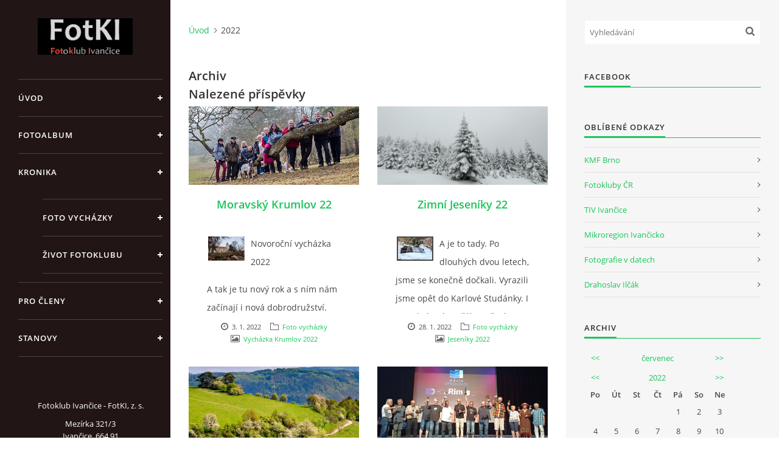

--- FILE ---
content_type: text/html; charset=UTF-8
request_url: https://www.fotoklub-ivancice.cz/archiv/y/2022/07/31/
body_size: 8529
content:
<?xml version="1.0" encoding="utf-8"?>
<!DOCTYPE html PUBLIC "-//W3C//DTD XHTML 1.0 Transitional//EN" "http://www.w3.org/TR/xhtml1/DTD/xhtml1-transitional.dtd">
<html lang="cs" xml:lang="cs" xmlns="http://www.w3.org/1999/xhtml" xmlns:fb="http://ogp.me/ns/fb#">

<head>

    <meta http-equiv="content-type" content="text/html; charset=utf-8" />
    <meta name="description" content="Fotoklub Ivančice
Jen tak pro radost fotíme a tady je možnost vidět naši práci. Vítejte." />
    <meta name="keywords" content="FotKI,fotoklub,Ivančice,fotografie,výstavy,foto" />
    <meta name="robots" content="all,follow" />
    <meta name="author" content="www.fotoklub-ivancice.cz" />
    <meta name="viewport" content="width=device-width, initial-scale=1">
    
    <title>
        VŽDY HLEDÁME ZPŮSOBY, JAK PŘEKROČIT VLASTNÍ HRANICE - 2022
    </title>
    <link rel="stylesheet" href="https://s3a.estranky.cz/css/uig.css" type="text/css" />
               					<link rel="stylesheet" href="/style.1761501742.1.css" type="text/css" /><style type="text/css">#nav-column #logo a { background-image: url('/img/picture/626/%3Adesign%3Alogofirms%3A1000000391%3Alogo.jpg');}</style>
<link rel="stylesheet" href="//code.jquery.com/ui/1.12.1/themes/base/jquery-ui.css">
<script src="//code.jquery.com/jquery-1.12.4.js"></script>
<script src="//code.jquery.com/ui/1.12.1/jquery-ui.js"></script>
<script type="text/javascript" src="https://s3c.estranky.cz/js/ui.js?nc=1" id="index_script" ></script>
			<script type="text/javascript">
				dataLayer = [{
					'subscription': 'true',
				}];
			</script>
			
<link rel="shortcut icon" type="image/x-icon" href="/file/11/favicon.ico" />
    <script>
        function toggleMenu(){
            var cw = document.getElementById('column-wrap');
            var b = document.getElementById('menu-button');
            cw.classList.toggle('menu-open');
            b.classList.toggle('menu-open');
        }
    </script>
</head>
<body class=" contact-active">
<!-- Wrapping the whole page, may have fixed or fluid width -->
<div id="whole-page">

    

    <!-- Because of the matter of accessibility (text browsers,
    voice readers) we include a link leading to the page content and
    navigation } you'll probably want to hide them using display: none
    in your stylesheet -->

    <a href="#articles" class="accessibility-links">Jdi na obsah</a>
    <a href="#navigation" class="accessibility-links">Jdi na menu</a>

    <!-- We'll fill the document using horizontal rules thus separating
    the logical chunks of the document apart -->
    <hr />

    

    <!-- Wrapping the document's visible part -->
    <div id="document">
        <div id="in-document">


            <div id="column-wrap">
                <div id="nav-column">
                    <div id="logo">
                        <a href="/"></a>
                    </div>
                    <button type="button" class="navbar-toggle" onclick="toggleMenu()" id="menu-button"></button>
                    <div class="nav-scroll">
                        <div class="nav-scroll-wrap">
                            <!-- Such navigation allows both horizontal and vertical rendering -->
<div id="navigation">
    <div class="inner_frame">
        <h2>Menu
            <span id="nav-decoration" class="decoration"></span>
        </h2>
        <nav>
            <menu class="menu-type-standard">
                <li class="">
  <a href="/">Úvod</a>
     
</li>
<li class="">
  <a href="/fotoalbum/">Fotoalbum</a>
     
</li>
<li class="level_1 dropdown">
  <a href="/clanky/kronika/">Kronika</a>
     <ul class="level_2">
<li class="">
  <a href="/clanky/kronika/foto-vychazky/">Foto vycházky</a>
</li><li class="">
  <a href="/clanky/kronika/zivot-fotoklubu/">Život fotoklubu</a>
</li>
</ul>
</li>
<li class="">
  <a href="/clanky/pro-cleny/">Pro členy</a>
     
</li>
<li class="">
  <a href="/clanky/stanovy.html">Stanovy</a>
     
</li>

            </menu>
        </nav>
        <div id="clear6" class="clear">
          &nbsp;
        </div>
    </div>
</div>
<!-- menu ending -->

                            
                            <!-- Contact -->
  <div id="contact-nav" class="section">
    <h2>Kontakt
      <span id="contact-nav-decoration" class="decoration">
      </span></h2>
    <div class="inner_frame">
      <address>
        <p class="contact_name">Fotoklub Ivančice - FotKI, z. s.</p><p class="contact_adress">Mezírka 321/3<br />
Ivančice, 664 91<br />
<br />
IČO: 22877568<br />
č.ú. 2501857810/2010<br />
<br />
kontaktní osoba:<br />
Petr Kudláček, předseda<br />
fotki(@)fotoklub-ivancice(.)cz</p><p class="contact_phone">Tel.: +420_77_67_09_017</p><p class="contact_email"><a href="mailto:"></a></p>
      </address>
    </div>
  </div>
<!-- /Contact -->

                            <!-- Languages -->
  <div id="languages" class="section">
    <h2>Jazyky
      <span id="nav-languages" class="decoration"></span>
    </h2>
    <div class="inner_frame">
      <a href="/"><img src="//www001.estranky.cz/resources/estranky.cz/global/img/flags/cz.png" alt = "Čeština"  /></a><a href="/en/"><img src="//www001.estranky.cz/resources/estranky.cz/global/img/flags/en.png" alt = "English"  /></a>
    </div>
  </div>
<!-- /Languages -->
<hr />

                                            <!-- Footer -->
                <div id="footer">
                    <div class="inner_frame">
                        <p>
                            &copy; 2026 eStránky.cz <span class="hide">|</span> <a class="promolink promolink-paid" href="//www.estranky.cz/" title="Tvorba webových stránek zdarma, jednoduše a do 5 minut."><strong>Tvorba webových stránek</strong></a> 
                            
                             | <span id="slicesinfo-l-homepage" class="hslice">
     <a href="javascript:index_slices_add('https://fotki.estranky.cz/rss/slices/l/homepage/data.xml', 'VŽDY HLEDÁME ZPŮSOBY, JAK PŘEKROČIT VLASTNÍ HRANICE')" title="Přejete si být informování o aktualizacích stránky? Přidejte si ji do oblíbených jako aktivní odkaz. (Pouze IE8 a vyšší.)">WebSlice</a>
      <span style="display: none;" class="entry-title">VŽDY HLEDÁME ZPŮSOBY, JAK PŘEKROČIT VLASTNÍ HRANICE</span>
      <a rel="feedurl" href="https://fotki.estranky.cz/rss/slices/l/homepage/data.xml"></a>
    </span>

                            
                             | <span class="updated">Aktualizováno:  15. 1. 2026</span>
                            
                            
                        </p>
                        
                        
                    </div>
                </div>
                <!-- /Footer -->

                        </div>
                    </div>
                </div>
            </div>

            <!-- body of the page -->
            <div id="body">

                <!-- Possible clearing elements (more through the document) -->
                <div id="clear1" class="clear">
                    &nbsp;
                </div>
                <hr />


                <!-- main page content -->
                <div id="content">
                    <!-- header -->
  <div id="header">
      <div class="title-mobile">
            <h1 class="head-center hidden">
  <a href="https://www.fotoklub-ivancice.cz/" title="VŽDY HLEDÁME ZPŮSOBY, JAK PŘEKROČIT VLASTNÍ HRANICE" style="display:none;">VŽDY HLEDÁME ZPŮSOBY, JAK PŘEKROČIT VLASTNÍ HRANICE</a>
  <span title="VŽDY HLEDÁME ZPŮSOBY, JAK PŘEKROČIT VLASTNÍ HRANICE">
  </span>
</h1>
      </div>
     <div class="inner_frame">
        <!-- This construction allows easy image replacement -->
          <div class="title-desktop">
           <h1 class="head-center hidden">
  <a href="https://www.fotoklub-ivancice.cz/" title="VŽDY HLEDÁME ZPŮSOBY, JAK PŘEKROČIT VLASTNÍ HRANICE" style="display:none;">VŽDY HLEDÁME ZPŮSOBY, JAK PŘEKROČIT VLASTNÍ HRANICE</a>
  <span title="VŽDY HLEDÁME ZPŮSOBY, JAK PŘEKROČIT VLASTNÍ HRANICE">
  </span>
</h1>
          </div>
        <div id="header-decoration" class="decoration">
        </div>
     </div>
  </div>
<!-- /header -->

                    <!-- Breadcrumb navigation -->
<div id="breadcrumb-nav">
  <a href="/">Úvod</a><span>2022</span>
</div>
<hr />

                    <!-- Archive -->
  <div id="archive">
    <h2>Archiv</h2>
    <h2>Nalezené příspěvky</h2>
    <!-- Article -->
<div class="article">
    <div class="article-wrap">
        <div class="preview">
            <a href="/clanky/kronika/foto-vychazky/moravsky-krumlov-22.html">
                <img src="/img/articles/135.jpg" width="390" height="175">
            </a>
        </div>
        <!-- With headline can be done anything (i.e. image replacement) -->
        <h3>
            <a href="/clanky/kronika/foto-vychazky/moravsky-krumlov-22.html">Moravský Krumlov 22</a>
            <span class="decoration" title="Moravský Krumlov 22"></span>
        </h3>
        <!-- Text of the article -->
        <div class="editor-area">
            <p><img alt="1c.jpg" class="text-picture left-float" height="40" src="/img/picture/576/1c.jpg" width="60" />Novoroční vycházka 2022</p>

<p>A tak je tu nový rok a s&nbsp;ním nám začínají i nová dobrodružství. Tentokrát jsme se dohodli na návštěvě Moravského Krumlova.</p>

            <div class="article-cont-clear clear">
                &nbsp;
            </div>
        </div>

        <!-- The bar under the article -->
        <div class="under-article">
            <div class="inner_frame">
                <span class="date">3. 1. 2022</span>
                <span class="section"><span class="art-delimit-wa"><span> | </span></span>
<strong>Rubrika:</strong>
<a href="/clanky/kronika/foto-vychazky/">Foto vycházky</a>
</span>
                <span class="dir"><span class="photo-voluntary">
  <span class="art-delimit-gal"><span> | </span></span>
  <strong>Fotografie:</strong>
  <a href="/fotoalbum/foto-z-akci/vychazka-krumlov-2022/">Vycházka Krumlov 2022</a>
</span>
</span>
                <span class="comment"></span>
            </div>
        </div>
        <!-- /The bar under the article -->

    </div>
</div>
<!-- /Article -->
<!-- Article -->
<div class="article">
    <div class="article-wrap">
        <div class="preview">
            <a href="/clanky/kronika/foto-vychazky/zimni-jeseniky-22.html">
                <img src="/img/articles/136.jpg" width="390" height="175">
            </a>
        </div>
        <!-- With headline can be done anything (i.e. image replacement) -->
        <h3>
            <a href="/clanky/kronika/foto-vychazky/zimni-jeseniky-22.html">Zimní Jeseníky 22</a>
            <span class="decoration" title="Zimní Jeseníky 22"></span>
        </h3>
        <!-- Text of the article -->
        <div class="editor-area">
            <p><img alt="img_1004.jpg" class="text-picture left-float" src="/img/picture/581/img_1004.jpg" style="width: 60px; height: 40px; border-width: 2px; border-style: solid;" /><span style="text-align: justify;">A je to tady. Po dlouhých dvou letech, jsme se konečně dočkali. Vyrazili jsme opět do Karlové Studánky. I tentokrát nám přálo počasí a na cestu svítilo sluníčko. Cestou jsme potkali jednu velkou dopravní nehodu, ale jinak bylo vše, jak má být.</span></p>

            <div class="article-cont-clear clear">
                &nbsp;
            </div>
        </div>

        <!-- The bar under the article -->
        <div class="under-article">
            <div class="inner_frame">
                <span class="date">28. 1. 2022</span>
                <span class="section"><span class="art-delimit-wa"><span> | </span></span>
<strong>Rubrika:</strong>
<a href="/clanky/kronika/foto-vychazky/">Foto vycházky</a>
</span>
                <span class="dir"><span class="photo-voluntary">
  <span class="art-delimit-gal"><span> | </span></span>
  <strong>Fotografie:</strong>
  <a href="/fotoalbum/foto-z-akci/jeseniky-2022/">Jeseníky 2022</a>
</span>
</span>
                <span class="comment"></span>
            </div>
        </div>
        <!-- /The bar under the article -->

    </div>
</div>
<!-- /Article -->
<!-- Article -->
<div class="article">
    <div class="article-wrap">
        <div class="preview">
            <a href="/clanky/kronika/foto-vychazky/jarni-doubravnik-2022.html">
                <img src="/img/articles/137.jpg" width="390" height="175">
            </a>
        </div>
        <!-- With headline can be done anything (i.e. image replacement) -->
        <h3>
            <a href="/clanky/kronika/foto-vychazky/jarni-doubravnik-2022.html">Jarní Doubravník 2022</a>
            <span class="decoration" title="Jarní Doubravník 2022"></span>
        </h3>
        <!-- Text of the article -->
        <div class="editor-area">
            <p style="text-align: justify;">Jarní Doubravník 2022</p>

<p style="text-align: justify;"><img alt="img_1646.jpg" class="text-picture left-float" src="/img/picture/586/img_1646.jpg" style="width: 40px; height: 60px; border-width: 2px; border-style: solid;" />Od podzimu uběhlo mnoho vody v&nbsp;řece, než konečně přišlo jaro a s&nbsp;ním naše pravidelné víkendové setkání v&nbsp;Doubravníku. A protože jsme se mooooc těšily, vyrazili jsme někteří již ve čtvrtek. První setkání posádek jsme naplánovali u obce Kaly. Odtud je krásný výhled na viadukt v&nbsp;Dolní Loučce.</p>

            <div class="article-cont-clear clear">
                &nbsp;
            </div>
        </div>

        <!-- The bar under the article -->
        <div class="under-article">
            <div class="inner_frame">
                <span class="date">5. 5. 2022</span>
                <span class="section"><span class="art-delimit-wa"><span> | </span></span>
<strong>Rubrika:</strong>
<a href="/clanky/kronika/foto-vychazky/">Foto vycházky</a>
</span>
                <span class="dir"><span class="photo-voluntary">
  <span class="art-delimit-gal"><span> | </span></span>
  <strong>Fotografie:</strong>
  <a href="/fotoalbum/foto-z-akci/jarni-doubravnik-2022/">Jarní Doubravník 2022</a>
</span>
</span>
                <span class="comment"></span>
            </div>
        </div>
        <!-- /The bar under the article -->

    </div>
</div>
<!-- /Article -->
<!-- Article -->
<div class="article">
    <div class="article-wrap">
        <div class="preview">
            <a href="/clanky/kronika/zivot-fotoklubu/msmo-2022-----vyhlaseni-vysledku.html">
                <img src="/img/articles/138.jpg" width="390" height="175">
            </a>
        </div>
        <!-- With headline can be done anything (i.e. image replacement) -->
        <h3>
            <a href="/clanky/kronika/zivot-fotoklubu/msmo-2022-----vyhlaseni-vysledku.html">MSMO 2022 – Vyhlášení výsledků</a>
            <span class="decoration" title="MSMO 2022 – Vyhlášení výsledků"></span>
        </h3>
        <!-- Text of the article -->
        <div class="editor-area">
            <p><img alt="1.jpg" class="text-picture left-float" src="/img/picture/591/1.jpg" style="width: 60px; height: 48px; border-width: 2px; border-style: solid;" /><strong>MSMO 2022 &ndash; Vyhlášení výsledků</strong></p>

<p style="text-align: justify;">V&nbsp;sobotu 18. června 2022 jsme se zúčastnili slavnostního vyhlášení 20. ročníku Moravsko-Slezského mapového okruhu. Právě končící ročník pořádal Fotoklub Otrokovice. Do této fotografické soutěže se zapojují fotokluby z&nbsp;celé Moravy.</p>

            <div class="article-cont-clear clear">
                &nbsp;
            </div>
        </div>

        <!-- The bar under the article -->
        <div class="under-article">
            <div class="inner_frame">
                <span class="date">18. 6. 2022</span>
                <span class="section"><span class="art-delimit-wa"><span> | </span></span>
<strong>Rubrika:</strong>
<a href="/clanky/kronika/zivot-fotoklubu/">Život fotoklubu</a>
</span>
                <span class="dir"><span class="photo-voluntary">
  <span class="art-delimit-gal"><span> | </span></span>
  <strong>Fotografie:</strong>
  <a href="/fotoalbum/foto-z-akci/msmo-otrokovice-2022/">MSMO Otrokovice 2022</a>
</span>
</span>
                <span class="comment"></span>
            </div>
        </div>
        <!-- /The bar under the article -->

    </div>
</div>
<!-- /Article -->
<!-- Article -->
<div class="article">
    <div class="article-wrap">
        <div class="preview">
            <a href="/clanky/kronika/foto-vychazky/beskydy-2022---velke-karlovice.html">
                <img src="/img/articles/139.jpg" width="390" height="175">
            </a>
        </div>
        <!-- With headline can be done anything (i.e. image replacement) -->
        <h3>
            <a href="/clanky/kronika/foto-vychazky/beskydy-2022---velke-karlovice.html">Beskydy 2022 - Velké Karlovice</a>
            <span class="decoration" title="Beskydy 2022 - Velké Karlovice"></span>
        </h3>
        <!-- Text of the article -->
        <div class="editor-area">
            <p style="text-align: justify;"><img alt="20220714_115335.jpg" class="text-picture left-float" src="/img/picture/597/20220714_115335.jpg" style="width: 60px; height: 45px; border-width: 2px; border-style: solid;" />&nbsp; &nbsp; &nbsp;Každoročně se snažíme vyrazit s klukama někam na kopec, abychom se mohli rozhlédnout po našich městech, takříkajíc z nadhledu. Letos jsme vyrazili do Velkých Karlovic v Beskydech. Přišel čtvrtek 14. července a my začali náš foto výlet na Pustevnách. Vyšli jsme si ke kapli na Radhošť.&nbsp;</p>

            <div class="article-cont-clear clear">
                &nbsp;
            </div>
        </div>

        <!-- The bar under the article -->
        <div class="under-article">
            <div class="inner_frame">
                <span class="date">14. 7. 2022</span>
                <span class="section"><span class="art-delimit-wa"><span> | </span></span>
<strong>Rubrika:</strong>
<a href="/clanky/kronika/foto-vychazky/">Foto vycházky</a>
</span>
                <span class="dir"><span class="photo-voluntary">
  <span class="art-delimit-gal"><span> | </span></span>
  <strong>Fotografie:</strong>
  <a href="/fotoalbum/foto-z-akci/beskydy-2022/">Beskydy 2022</a>
</span>
</span>
                <span class="comment"></span>
            </div>
        </div>
        <!-- /The bar under the article -->

    </div>
</div>
<!-- /Article -->
<!-- Article -->
<div class="article">
    <div class="article-wrap">
        <div class="preview">
            <a href="/clanky/kronika/foto-vychazky/podzimni-doubravnik-2022.html">
                <img src="/img/articles/140.jpg" width="390" height="175">
            </a>
        </div>
        <!-- With headline can be done anything (i.e. image replacement) -->
        <h3>
            <a href="/clanky/kronika/foto-vychazky/podzimni-doubravnik-2022.html">Podzimní Doubravník 2022</a>
            <span class="decoration" title="Podzimní Doubravník 2022"></span>
        </h3>
        <!-- Text of the article -->
        <div class="editor-area">
            <p><img alt="img_2804.jpg" class="text-picture left-float" height="60" src="/img/picture/604/img_2804.jpg" width="45" />Koncem října jsme opět vyrazili na podzimní foto víkend a kam jinam, než do našeho oblíbeného Doubravníku. Letošní počasí nám připravilo krásně barevné scenérie, mlhu i drobný déšť, ale i tak jsme si víkend užili.</p>

            <div class="article-cont-clear clear">
                &nbsp;
            </div>
        </div>

        <!-- The bar under the article -->
        <div class="under-article">
            <div class="inner_frame">
                <span class="date">13. 10. 2022</span>
                <span class="section"><span class="art-delimit-wa"><span> | </span></span>
<strong>Rubrika:</strong>
<a href="/clanky/kronika/foto-vychazky/">Foto vycházky</a>
</span>
                <span class="dir"><span class="photo-voluntary">
  <span class="art-delimit-gal"><span> | </span></span>
  <strong>Fotografie:</strong>
  <a href="/fotoalbum/foto-z-akci/doubravnik-podzim-2022/">Doubravník-podzim 2022</a>
</span>
</span>
                <span class="comment"></span>
            </div>
        </div>
        <!-- /The bar under the article -->

    </div>
</div>
<!-- /Article -->

    <h2>Nalezené složky</h2>
    <div class="folder">
    <div class="photo-wrap">
    <div>
        <a href="/fotoalbum/foto-z-akci/vychazka-krumlov-2022/">
            <img src="/img/mid/10551/mk_10.jpg" alt="" width="75" height="51" /></a>
        <br />
    </div>
</div>

    <div class="folder-info">
        <h3>
            <a href="/fotoalbum/foto-z-akci/vychazka-krumlov-2022/" title="Vycházka Krumlov 2022">Vycházka Krumlov 2022</a></h3>
        <div>
      <span class="date"></span>
            3. 1. 2022
        </div>
        <div>
      <span class="pictures-count"></span>
            18
        </div>
        <div>
      <span class="folder-count"></span>
            0
        </div>
        
    </div>
</div>
<div class="folder">
    <div class="photo-wrap">
    <div>
        <a href="/fotoalbum/foto-z-akci/jeseniky-2022/">
            <img src="/img/mid/10575/img20220128112119.jpg" alt="" width="75" height="34" /></a>
        <br />
    </div>
</div>

    <div class="folder-info">
        <h3>
            <a href="/fotoalbum/foto-z-akci/jeseniky-2022/" title="Jeseníky 2022">Jeseníky 2022</a></h3>
        <div>
      <span class="date"></span>
            3. 2. 2022
        </div>
        <div>
      <span class="pictures-count"></span>
            36
        </div>
        <div>
      <span class="folder-count"></span>
            0
        </div>
        
    </div>
</div>
<div class="folder">
    <div class="photo-wrap">
    <div>
        <a href="/fotoalbum/foto-z-akci/jarni-doubravnik-2022/">
            <img src="/img/mid/10611/img_1607.jpg" alt="" width="75" height="50" /></a>
        <br />
    </div>
</div>

    <div class="folder-info">
        <h3>
            <a href="/fotoalbum/foto-z-akci/jarni-doubravnik-2022/" title="Jarní Doubravník 2022">Jarní Doubravník 2022</a></h3>
        <div>
      <span class="date"></span>
            2. 6. 2022
        </div>
        <div>
      <span class="pictures-count"></span>
            73
        </div>
        <div>
      <span class="folder-count"></span>
            0
        </div>
        
    </div>
</div>
<div class="folder">
    <div class="photo-wrap">
    <div>
        <a href="/fotoalbum/foto-z-akci/msmo-otrokovice-2022/">
            <img src="/img/mid/10684/288680029_1170534487147343_5103304025580631549_n.jpg" alt="" width="75" height="34" /></a>
        <br />
    </div>
</div>

    <div class="folder-info">
        <h3>
            <a href="/fotoalbum/foto-z-akci/msmo-otrokovice-2022/" title="MSMO Otrokovice 2022">MSMO Otrokovice 2022</a></h3>
        <div>
      <span class="date"></span>
            20. 6. 2022
        </div>
        <div>
      <span class="pictures-count"></span>
            15
        </div>
        <div>
      <span class="folder-count"></span>
            0
        </div>
        
    </div>
</div>
<div class="folder">
    <div class="photo-wrap">
    <div>
        <a href="/fotoalbum/foto-z-akci/beskydy-2022/">
            <img src="/img/mid/10699/img_2398.jpg" alt="" width="75" height="50" /></a>
        <br />
    </div>
</div>

    <div class="folder-info">
        <h3>
            <a href="/fotoalbum/foto-z-akci/beskydy-2022/" title="Beskydy 2022">Beskydy 2022</a></h3>
        <div>
      <span class="date"></span>
            22. 7. 2022
        </div>
        <div>
      <span class="pictures-count"></span>
            90
        </div>
        <div>
      <span class="folder-count"></span>
            0
        </div>
        
    </div>
</div>
<div class="folder">
    <div class="photo-wrap">
    <div>
        <a href="/fotoalbum/foto-z-akci/doubravnik-podzim-2022/">
            <img src="/img/mid/10790/d_44.jpg" alt="" width="75" height="50" /></a>
        <br />
    </div>
</div>

    <div class="folder-info">
        <h3>
            <a href="/fotoalbum/foto-z-akci/doubravnik-podzim-2022/" title="Doubravník-podzim 2022">Doubravník-podzim 2022</a></h3>
        <div>
      <span class="date"></span>
            7. 11. 2022
        </div>
        <div>
      <span class="pictures-count"></span>
            60
        </div>
        <div>
      <span class="folder-count"></span>
            0
        </div>
        
    </div>
</div>

  </div>
<!-- /Archive -->

                </div>
                <!-- /main page content -->

                <div id="clear3" class="clear">
                    &nbsp;
                </div>
                <hr />

                <!-- Side column left/right -->
                <div class="column">

                    <!-- Inner column -->
                    <div id="inner-column" class="inner_frame">

                        <!-- Search -->
<div id="search" class="section">
    <div class="inner_frame">
        <form action="https://katalog.estranky.cz/" method="post">
            <fieldset>
                <input type="hidden" id="uid" name="uid" value="1007370" />
                <input name="key" id="key" placeholder="Vyhledávání" />
                <span class="clButton">
            <input type="submit" id="sendsearch" />
          </span>
            </fieldset>
        </form>
    </div>
</div>
<!-- /Search -->
<hr />

                        
                        
                        
                        
                        
                        <div id="fb-likebox-feed" class="section">
    <h2>Facebook <span class="decoration fb-code"></span></h2>
    <div class="inner_frame" id="fb-likebox-feed_div">
        <div id="fb_likebox_width">
            <div class="fb-page" data-href="https://www.facebook.com/FotKi-392708567974323/" data-tabs="timeline" data-small-header="false" data-adapt-container-width="true" data-hide-cover="false" data-show-facepile="true">
                <blockquote cite="https://www.facebook.com/FotKi-392708567974323/" class="fb-xfbml-parse-ignore">
                    <a href="https://www.facebook.com/FotKi-392708567974323/">FotKi-392708567974323/</a>
                </blockquote>
            </div>
        </div>
    </div>
</div>
                        
                        
                        
                        <!-- Favorite links -->
  <div id="links" class="section">
    <h2>Oblíbené odkazy
        <span id="links-decoration" class="decoration">
        </span></h2>
    <div class="inner_frame">
      <ul>
        <li class="first ">
  <a href="http://www.kmf.cz/" title="Klub moravských fotografů">
  KMF Brno</a></li><li class="">
  <a href="http://fotokluby.cz" title="Seznam fotoklubů">
  Fotokluby ČR</a></li><li class="">
  <a href="http://www.tiv.cz" title="Televize Ivančice">
  TIV Ivančice</a></li><li class="">
  <a href="http://www.mr.ivancice.cz" title="Stránky našeho regionu">
  Mikroregion Ivančicko</a></li><li class="">
  <a href="http://cs.wikipedia.org/wiki/Chronologie_fotografie" title="Chronologicky uspořádané informace o vývoji fotografie">
  Fotografie v datech</a></li><li class="last ">
  <a href="http://www.drahoslavilcak.cz/" title="Drahoslav Ilčák">
  Drahoslav Ilčák</a></li>
      </ul>
    </div>
  </div>
<!-- /Favorite links -->
<hr />

                        <!-- Archive -->
  <div id="calendar" class="section">
    <h2>Archiv
      <span id="archive-decoration" class="decoration">
      </span></h2>
    <div class="inner_frame">
      <!-- Keeping in mind people with disabilities (summary, caption) as well as worshipers of semantic web -->
      <table summary="Tabulka představuje kalendář, sloužící k listování podle data.">
        <!-- You should hide caption using CSS -->
        <caption>
          Kalendář
        </caption>
        <thead>
  <tr id="archive-month">
    <td class="archive-nav-l"><a href="/archiv/m/2022/06/01/">&lt;&lt;</a></td>
    <td colspan="5" class="archive-nav-c"><a href="/archiv/m/2022/07/01/">červenec</a></td>
    <td class="archive-nav-r"><a href="/archiv/m/2022/08/01/">&gt;&gt;</a></td>
  </tr>
  <tr id="archive-year">
    <td class="archive-nav-l"><a href="/archiv/y/2021/07/31/">&lt;&lt;</a></td>
    <td colspan="5" class="archive-nav-c"><a href="/archiv/y/2022/07/31/">2022</a></td>
    <td class="archive-nav-r"><a href="/archiv/y/2023/07/31/">&gt;&gt;</a></td>
  </tr>
    <tr id="archive-days">
      <th id="day1inweek_h">Po</th>
      <th id="day2inweek_h">Út</th>
      <th id="day3inweek_h">St</th>
      <th id="day4inweek_h">Čt</th>
      <th id="day5inweek_h">Pá</th>
      <th id="day6inweek_h">So</th>
      <th id="day0inweek_h">Ne</th>
    </tr>
</thead>
<tbody>
   <tr id="week1">
    <td id="day1inweek1" class="day1inweek  day_empty">
      &nbsp;
    </td>
    <td id="day2inweek1" class="day2inweek  day_empty">
      &nbsp;
    </td>
    <td id="day3inweek1" class="day3inweek  day_empty">
      &nbsp;        
    </td>
    <td id="day4inweek1" class="day4inweek  day_empty">
      &nbsp;
    </td>
    <td id="day5inweek1" class="day5inweek  day_inactive">
      1
    </td>
    <td id="day6inweek1" class="day6inweek  day_inactive">
      2
    </td>
    <td id="day0inweek1" class="day0inweek  day_inactive">
      3
    </td>
</tr>
 <tr id="week2">
    <td id="day1inweek2" class="day1inweek  day_inactive">
      4
    </td>
    <td id="day2inweek2" class="day2inweek  day_inactive">
      5
    </td>
    <td id="day3inweek2" class="day3inweek  day_inactive">
      6        
    </td>
    <td id="day4inweek2" class="day4inweek  day_inactive">
      7
    </td>
    <td id="day5inweek2" class="day5inweek  day_inactive">
      8
    </td>
    <td id="day6inweek2" class="day6inweek  day_inactive">
      9
    </td>
    <td id="day0inweek2" class="day0inweek  day_inactive">
      10
    </td>
</tr>
 <tr id="week3">
    <td id="day1inweek3" class="day1inweek  day_inactive">
      11
    </td>
    <td id="day2inweek3" class="day2inweek  day_inactive">
      12
    </td>
    <td id="day3inweek3" class="day3inweek  day_inactive">
      13        
    </td>
    <td id="day4inweek3" class="day4inweek  day_active">
      <a href="/archiv/d/2022/07/14/">14</a>
    </td>
    <td id="day5inweek3" class="day5inweek  day_inactive">
      15
    </td>
    <td id="day6inweek3" class="day6inweek  day_inactive">
      16
    </td>
    <td id="day0inweek3" class="day0inweek  day_inactive">
      17
    </td>
</tr>
 <tr id="week4">
    <td id="day1inweek4" class="day1inweek  day_inactive">
      18
    </td>
    <td id="day2inweek4" class="day2inweek  day_inactive">
      19
    </td>
    <td id="day3inweek4" class="day3inweek  day_inactive">
      20        
    </td>
    <td id="day4inweek4" class="day4inweek  day_inactive">
      21
    </td>
    <td id="day5inweek4" class="day5inweek  day_active">
      <a href="/archiv/d/2022/07/22/">22</a>
    </td>
    <td id="day6inweek4" class="day6inweek  day_inactive">
      23
    </td>
    <td id="day0inweek4" class="day0inweek  day_inactive">
      24
    </td>
</tr>
 <tr id="week5">
    <td id="day1inweek5" class="day1inweek  day_inactive">
      25
    </td>
    <td id="day2inweek5" class="day2inweek  day_inactive">
      26
    </td>
    <td id="day3inweek5" class="day3inweek  day_inactive">
      27        
    </td>
    <td id="day4inweek5" class="day4inweek  day_inactive">
      28
    </td>
    <td id="day5inweek5" class="day5inweek  day_inactive">
      29
    </td>
    <td id="day6inweek5" class="day6inweek  day_inactive">
      30
    </td>
    <td id="day0inweek5" class="day0inweek  day_inactive">
      31
    </td>
</tr>

</tbody>

      </table>
    </div>
  </div>
<!-- /Archive -->
<hr />

                        
                        <!-- Stats -->
  <div id="stats" class="section">
    <h2>Statistiky
      <span id="stats-decoration" class="decoration">
      </span></h2>
    <div class="inner_frame">
      <!-- Keeping in mind people with disabilities (summary, caption) as well as worshipers of semantic web -->
      <table summary="Statistiky">

        <tfoot>
          <tr>
            <th scope="row">Online:</th>
            <td>28</td>
          </tr>
        </tfoot>

        <tbody>
          <tr>
            <th scope="row">Celkem:</th>
            <td>4523415</td>
          </tr>
          <tr>
            <th scope="row">Měsíc:</th>
            <td>52066</td>
          </tr>
          <tr>
            <th scope="row">Den:</th>
            <td>1614</td>
          </tr>
        </tbody>
      </table>
    </div>
  </div>
<!-- Stats -->
<hr />
                        
                    </div>
                    <!-- /Inner column -->

                    <div id="clear4" class="clear">
                        &nbsp;
                    </div>

                </div>
                <!-- /end of first column -->

                <div id="clear5" class="clear">
                    &nbsp;
                </div>
                <hr />

                <div id="decoration1" class="decoration">
                </div>
                <div id="decoration2" class="decoration">
                </div>
                <!-- /Meant for additional graphics inside the body of the page -->
            </div>
            <!-- /body -->

            <div id="clear2" class="clear">
                &nbsp;
            </div>
            <hr />


            <div id="decoration3" class="decoration">
            </div>
            <div id="decoration4" class="decoration">
            </div>
            <!-- /Meant for additional graphics inside the document -->

        </div>
    </div>

    <div id="decoration5" class="decoration">
    </div>
    <div id="decoration6" class="decoration">
    </div>
    <!-- /Meant for additional graphics inside the page -->

    
    <!-- block for board position-->

</div>
<div id="fb-root"></div>
<script async defer src="https://connect.facebook.net/cs_CZ/sdk.js#xfbml=1&version=v3.2&appId=979412989240140&autoLogAppEvents=1"></script><!-- NO GEMIUS -->
</body>
</html>